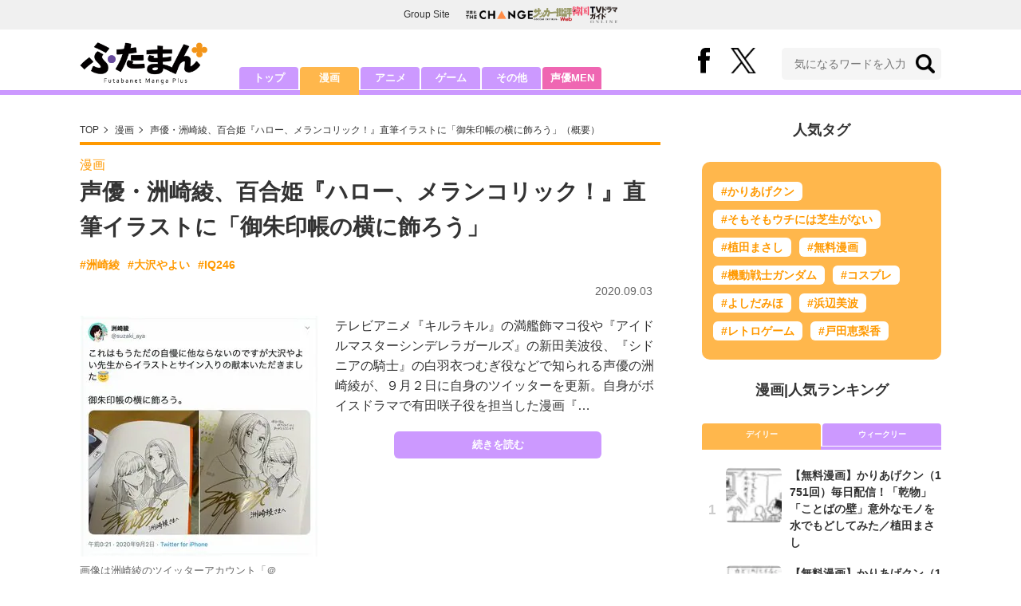

--- FILE ---
content_type: text/html; charset=utf-8
request_url: https://futaman.futabanet.jp/articles/-/82124
body_size: 11047
content:
<!DOCTYPE html>
<html lang="ja">
<head>
<meta charset="utf-8">
<meta http-equiv="X-UA-Compatible" content="IE=edge">
<title>声優・洲崎綾、百合姫『ハロー、メランコリック！』直筆イラストに「御朱印帳の横に飾ろう」 | 概要 | 漫画 | 最新ニュース | ふたまん＋</title>
<meta name="description" content="テレビアニメ『キルラキル』の満艦飾マコ役や『アイドルマスターシンデレラガールズ』の新田美波役、『シドニアの騎士』の白羽衣つむぎ役などで知られる声優の洲崎綾が、９月２日に自身のツイッターを更新。自身がボイスドラマで有田咲子役を担当した漫画『…">
<meta name="keywords" content="洲崎綾,大沢やよい,IQ246">
<meta property="fb:app_id" content="585026022238385">
<meta property="fb:pages" content="100114431418373">
<meta property="og:locale" content="ja_JP">
<meta property="og:site_name" content="ふたまん＋">
<meta property="og:url" content="https://futaman.futabanet.jp/articles/-/82124">
<meta property="og:type" content="article">
<meta property="og:title" content="声優・洲崎綾、百合姫『ハロー、メランコリック！』直筆イラストに「御朱印帳の横に飾ろう」 | 概要 | 漫画 | 最新ニュース | ふたまん＋">
<meta property="og:image" content="https://futaman.ismcdn.jp/mwimgs/f/2/1200wm/img_f2cb104d9a58b21abeb42e4433d2e2ee827990.jpg">
<meta property="og:description" content="テレビアニメ『キルラキル』の満艦飾マコ役や『アイドルマスターシンデレラガールズ』の新田美波役、『シドニアの騎士』の白羽衣つむぎ役などで知られる声優の洲崎綾が、９月２日に自身のツイッターを更新。自身がボイスドラマで有田咲子役を担当した漫画『…">
<meta property="article:publisher" content="https://www.facebook.com/futamanplus">
<meta name="twitter:card" content="summary_large_image">
<meta name="twitter:site" content="@futamanplus">
<meta name="twitter:domain" content="futaman.futabanet.jp">
<meta name="twitter:image" content="https://futaman.ismcdn.jp/mwimgs/f/2/1200wm/img_f2cb104d9a58b21abeb42e4433d2e2ee827990.jpg">
<meta name="robots" content="max-image-preview:large">
<meta name="theme-color" content="#cc99ff">

<meta name="cXenseParse:articleid" content="82124">
<meta name="cXenseParse:author" content="ふたまん＋編集部">
<meta name="cXenseParse:url" content="https://futaman.futabanet.jp/articles/-/82124">
<meta name="cXenseParse:ftb-author" content="ふたまん＋編集部">
<meta name="cXenseParse:ftb-article-type" content="ティザー">
<meta name="cXenseParse:ftb-tag" content="洲崎綾,大沢やよい,IQ246" data-separator=",">
<meta name="cXenseParse:ftb-series" content="最新ニュース">
<meta property="article:published_time" content="2020-09-03T19:10:00+09:00">
<meta property="article:modified_time" content="2020-09-03T18:48:14+09:00">
<meta name="cXenseParse:ftb-main-genre" content="漫画">
<meta name="cXenseParse:pageclass" content="article">

<link rel="preconnect" href="https://futaman.ismcdn.jp" crossorigin>
<link rel="preconnect" href="https://code.jquery.com" crossorigin>
<link rel="preconnect" href="https://www.google-analytics.com" crossorigin>
<link rel="preconnect" href="https://www.googletagmanager.com" crossorigin>
<link rel="preload" as="image" href="https://futaman.ismcdn.jp/common/images/futaman/header_logo.png?rd=202601271630">
<link rel="preload" as="image" href="https://futaman.ismcdn.jp/mwimgs/f/2/300wm/img_f2cb104d9a58b21abeb42e4433d2e2ee827990.jpg" imagesrcset="https://futaman.ismcdn.jp/mwimgs/f/2/300wm/img_f2cb104d9a58b21abeb42e4433d2e2ee827990.jpg 1x, https://futaman.ismcdn.jp/mwimgs/f/2/600wm/img_f2cb104d9a58b21abeb42e4433d2e2ee827990.jpg 2x">

<link rel="alternate" type="application/rss+xml" title="RSS | ふたまん＋" href="https://futaman.futabanet.jp/list/feed/rss4futaman">
<link rel="shortcut icon" type="image/vnd.microsoft.icon" href="https://futaman.futabanet.jp/common/images/futaman/favicon.ico">
<link rel="apple-touch-icon-precomposed" href="https://futaman.ismcdn.jp/common/images/futaman/apple-touch-icon.png">
<link rel="stylesheet" href="https://futaman.ismcdn.jp/resources/futaman/css/pc/shared.css?rd=202601271630">
<link rel="stylesheet" href="https://futaman.ismcdn.jp/resources/futaman/css/pc/leafs.css?rd=202601271630">
<link rel="manifest" href="/manifest.json">
<link rel="canonical" href="https://futaman.futabanet.jp/articles/-/82124">

<script type="application/javascript" src="//anymind360.com/js/17902/ats.js"></script>
<script src="https://code.jquery.com/jquery-3.4.1.min.js" integrity="sha256-CSXorXvZcTkaix6Yvo6HppcZGetbYMGWSFlBw8HfCJo=" crossorigin="anonymous"></script>
<script src="https://futaman.ismcdn.jp/resources/futaman/js/lib/ofi.min.js" defer></script>
<script src="https://futaman.ismcdn.jp/resources/futaman/js/lib/lozad.min.js" defer></script>
<script>
dataLayer = [{
  distributor: "MediaWeaver",
  lastPage: "no",
  articleID: "82124",
  pubDate: "2020/09/03",
  media: "ふたまん＋",
  mainGenre: "漫画",
  genre: "",
  series: "最新ニュース",
  articleType: "ティザー"
}];
</script>
<!-- Google Tag Manager -->
<script>(function(w,d,s,l,i){w[l]=w[l]||[];w[l].push({'gtm.start':
new Date().getTime(),event:'gtm.js'});var f=d.getElementsByTagName(s)[0],
j=d.createElement(s),dl=l!='dataLayer'?'&l='+l:'';j.async=true;j.src=
'https://www.googletagmanager.com/gtm.js?id='+i+dl;f.parentNode.insertBefore(j,f);
})(window,document,'script','dataLayer','GTM-58ML4CX');</script>
<!-- End Google Tag Manager -->

<script async src="https://securepubads.g.doubleclick.net/tag/js/gpt.js"></script>
<script>
var googletag = googletag || {};
googletag.cmd = googletag.cmd || [];
googletag.cmd.push(function() {
  googletag.pubads().setTargeting('category','manga');
  googletag.pubads().setTargeting('articleId','82124');
  googletag.pubads().setTargeting('display','article');
  googletag.pubads().disableInitialLoad();
  googletag.pubads().enableSingleRequest();
  googletag.pubads().collapseEmptyDivs();
  googletag.enableServices();
});
</script>
<script data-sdk="l/1.1.10" data-cfasync="false" nowprocket src="https://html-load.com/loader.min.js" charset="UTF-8"></script>
<script nowprocket>(function(){function t(o,e){const r=n();return(t=function(t,n){return r[t-=309]})(o,e)}function n(){const t=["style","792872oOmMCL","documentElement","title","querySelectorAll","localStorage","name","VGhlcmUgd2FzIGEgcHJvYmxlbSBsb2FkaW5nIHRoZSBwYWdlLiBQbGVhc2UgY2xpY2sgT0sgdG8gbGVhcm4gbW9yZS4=","282786fMMJDo","loader-check","Cannot find currentScript","reload","textContent","charCodeAt","as_","&url=","script","map","loader_light","recovery","text","315540RTyVlu","last_bfa_at","split","href","length","&domain=","Script not found",'/loader.min.js"]',"from","none","width","width: 100vw; height: 100vh; z-index: 2147483647; position: fixed; left: 0; top: 0;","https://report.error-report.com/modal?eventId=&error=Vml0YWwgQVBJIGJsb2NrZWQ%3D&domain=","connection","https://error-report.com/report","querySelector","https://report.error-report.com/modal?eventId=","rtt","POST","87706KyRVLS","contains","src","height","close-error-report","error","Failed to load script: ",'script[src*="//',"3nLwbiH","/loader.min.js","append","hostname","outerHTML","&error=","onLine","setItem","addEventListener","btoa","setAttribute","toString","appendChild","display","searchParams","location","check","https://","type","currentScript","concat","148728JJjXGq","iframe","21QNapZW","data","createElement","link,style","Fallback Failed","_fa_","forEach","as_index","105042KWystp","getComputedStyle","host","value","removeEventListener","now","url","write","attributes","getBoundingClientRect","message","975180lrCXsz","as_modal_loaded","remove","https://report.error-report.com/modal?eventId=&error="];return(n=function(){return t})()}(function(){const o=t,e=n();for(;;)try{if(102011===parseInt(o(360))/1+parseInt(o(321))/2+parseInt(o(329))/3*(-parseInt(o(376))/4)+parseInt(o(371))/5+parseInt(o(383))/6+-parseInt(o(352))/7*(parseInt(o(350))/8)+-parseInt(o(396))/9)break;e.push(e.shift())}catch(t){e.push(e.shift())}})(),(()=>{"use strict";const n=t,o=n=>{const o=t;let e=0;for(let t=0,r=n[o(400)];t<r;t++)e=(e<<5)-e+n[o(388)](t),e|=0;return e},e=class{static[n(345)](){const t=n;var e,r;let c=arguments[t(400)]>0&&void 0!==arguments[0]?arguments[0]:t(394),a=!(arguments[t(400)]>1&&void 0!==arguments[1])||arguments[1];const i=Date[t(365)](),s=i-i%864e5,l=s-864e5,d=s+864e5,u=t(389)+o(c+"_"+s),w=t(389)+o(c+"_"+l),h=t(389)+o(c+"_"+d);return u!==w&&u!==h&&w!==h&&!(null!==(e=null!==(r=window[u])&&void 0!==r?r:window[w])&&void 0!==e?e:window[h])&&(a&&(window[u]=!0,window[w]=!0,window[h]=!0),!0)}};function r(o,e){const r=n;try{window[r(380)][r(336)](window[r(344)][r(362)]+r(357)+btoa(r(397)),Date[r(365)]()[r(340)]())}catch(t){}try{!async function(n,o){const e=r;try{if(await async function(){const n=t;try{if(await async function(){const n=t;if(!navigator[n(335)])return!0;try{await fetch(location[n(399)])}catch(t){return!0}return!1}())return!0;try{if(navigator[n(315)][n(319)]>1e3)return!0}catch(t){}return!1}catch(t){return!1}}())return;const r=await async function(n){const o=t;try{const t=new URL(o(316));t[o(343)][o(331)](o(347),o(393)),t[o(343)][o(331)](o(378),""),t[o(343)][o(331)](o(370),n),t[o(343)][o(331)](o(366),location[o(399)]);const e=await fetch(t[o(399)],{method:o(320)});return await e[o(395)]()}catch(t){return o(326)}}(n);document[e(379)](e(355))[e(358)]((t=>{const n=e;t[n(373)](),t[n(387)]=""}));let a=!1;window[e(337)](e(370),(t=>{const n=e;n(372)===t[n(353)]&&(a=!0)}));const i=document[e(354)](e(351));i[e(323)]=e(318)[e(349)](r,e(334))[e(349)](btoa(n),e(401))[e(349)](o,e(390))[e(349)](btoa(location[e(399)])),i[e(339)](e(375),e(313)),document[e(377)][e(341)](i);const s=t=>{const n=e;n(325)===t[n(353)]&&(i[n(373)](),window[n(364)](n(370),s))};window[e(337)](e(370),s);const l=()=>{const t=e,n=i[t(369)]();return t(311)!==window[t(361)](i)[t(342)]&&0!==n[t(312)]&&0!==n[t(324)]};let d=!1;const u=setInterval((()=>{if(!document[e(322)](i))return clearInterval(u);l()||d||(clearInterval(u),d=!0,c(n,o))}),1e3);setTimeout((()=>{a||d||(d=!0,c(n,o))}),3e3)}catch(t){c(n,o)}}(o,e)}catch(t){c(o,e)}}function c(t,o){const e=n;try{const n=atob(e(382));confirm(n)?location[e(399)]=e(374)[e(349)](btoa(t),e(401))[e(349)](o,e(390))[e(349)](btoa(location[e(399)])):location[e(386)]()}catch(t){location[e(399)]=e(314)[e(349)](o)}}(()=>{const t=n,o=n=>t(327)[t(349)](n);let c="";try{var a,i;null===(a=document[t(348)])||void 0===a||a[t(373)]();const n=null!==(i=function(){const n=t,o=n(359)+window[n(338)](window[n(344)][n(332)]);return window[o]}())&&void 0!==i?i:0;if(!e[t(345)](t(384),!1))return;const s="html-load.com,fb.html-load.com,content-loader.com,fb.content-loader.com"[t(398)](",");c=s[0];const l=document[t(317)](t(328)[t(349)](s[n],t(309)));if(!l)throw new Error(t(402));const d=Array[t(310)](l[t(368)])[t(392)]((n=>({name:n[t(381)],value:n[t(363)]})));if(n+1<s[t(400)])return function(n,o){const e=t,r=e(359)+window[e(338)](window[e(344)][e(332)]);window[r]=o}(0,n+1),void function(n,o){const e=t;var r;const c=document[e(354)](e(391));o[e(358)]((t=>{const n=e;let{name:o,value:r}=t;return c[n(339)](o,r)})),c[e(339)](e(323),e(346)[e(349)](n,e(330))),document[e(367)](c[e(333)]);const a=null===(r=document[e(348)])||void 0===r?void 0:r[e(333)];if(!a)throw new Error(e(385));document[e(367)](a)}(s[n+1],d);r(o(t(356)),c)}catch(n){try{n=n[t(340)]()}catch(t){}r(o(n),c)}})()})();})();</script>

<script src="//kitchen.juicer.cc/?color=pewMVZEHU/w=" async></script>
</head>
<body>
<!-- Google Tag Manager (noscript) -->
<noscript><iframe src="https://www.googletagmanager.com/ns.html?id=GTM-58ML4CX"
height="0" width="0" style="display:none;visibility:hidden"></iframe></noscript>
<!-- End Google Tag Manager (noscript) --><script type="application/ld+json">
[{
 "@context":"http://schema.org",
 "@type":"WebSite",
 "name":"ふたまん＋",
 "url" : "https://futaman.futabanet.jp",
 "sameAs" : ["https://www.facebook.com/futamanplus/", "https://twitter.com/futamanplus"],
 "potentialAction": {
 "@type": "SearchAction",
 "target": "https://futaman.futabanet.jp/list/search?fulltext={fulltext}",
 "query-input":"required name=fulltext"}
},{
  "@context": "http://schema.org",
  "@type": "SiteNavigationElement",
  "url": ["/","/list/manga","/list/anime","/list/game","/list/other"]
},{
  "@context": "http://schema.org",
  "@type": "Organization",
  "url": "https://futaman.futabanet.jp",
  "logo": "https://futaman.futabanet.jp/common/images/icons/icon-1600x900.jpg"
},{
 "@context":"http://schema.org",
 "@type":"BreadcrumbList",
 "itemListElement":[
  {"@type":"ListItem","position":1,"item":{"@id":"https://futaman.futabanet.jp/","name":"ふたまん＋ トップ"}},
  {"@type":"ListItem","position":2,"item":{"@id":"https://futaman.futabanet.jp/list/manga/latest","name":"漫画"}},
  {"@type":"ListItem","position":3,"item":{"@id":"https://futaman.futabanet.jp/articles/-/82124","name":"声優・洲崎綾、百合姫『ハロー、メランコリック！』直筆イラストに「御朱印帳の横に飾ろう」"}}
 ]
},{
 "@context":"http://schema.org",
 "@type":"NewsArticle",
 "mainEntityOfPage":{"@type":"WebPage","@id":"https://futaman.futabanet.jp/articles/-/82124"},
 "headline":"声優・洲崎綾、百合姫『ハロー、メランコリック！』直筆イラストに「御朱印帳の横に飾ろう」",
 "image":{"@type":"ImageObject","url":"https://futaman.ismcdn.jp/mwimgs/f/2/1200wm/img_f2cb104d9a58b21abeb42e4433d2e2ee827990.jpg","width":"1200","height":"1211"},
 "datePublished":"2020-09-03T19:10:00+09:00",
 "dateModified":"2020-09-03T19:10:00+09:00",
 "author":{"@type":"Person","name":"ふたまん＋","url":"https://futaman.futabanet.jp/list/author/ふたまん＋"},
 "description":"テレビアニメ『キルラキル』の満艦飾マコ役や『アイドルマスターシンデレラガールズ』の新田美波役、『シドニアの騎士』の白羽衣つむぎ役などで知られる声優の洲崎綾が、９月２日に自身のツイッターを更新。自身が…",
 "publisher":{"@type":"Organization","name":"ふたまん＋","logo":{"@type":"ImageObject","url":"https://futaman.futabanet.jp/common/images/icons/amp_futaman.jpg","width":"600","height":"60"}}
}]
</script>

<div class="l-wrapper">
<header class="l-header">
  <div class="g-header-groupes">
    <div class="g-header-groupes__headline">Group Site</div>
    <div class="g-header-groupes__list">
      <div class="g-header-groupes__item">
        <a href="https://futabasha-change.com/" class="g-header-groupes__link" target="_blank" rel="noopener" aria-label="双葉社 THE CHANGEを開く">
          <img src="https://futaman.ismcdn.jp/common/images/futaman/futaba-logo-change.svg" width="84" height="11" class="" alt="" loading="eager" >
        </a>
      </div>
      <div class="g-header-groupes__item">
        <a href="https://soccerhihyo.futabanet.jp/" class="g-header-groupes__link" target="_blank" rel="noopener" aria-label="サッカー批評Webを開く">
          <img src="https://futaman.ismcdn.jp/common/images/futaman/futaba-logo_soccer.svg" width="49" height="18" class="" alt="" loading="eager" >
        </a>
      </div>
      <div class="g-header-groupes__item">
        <a href="https://futabanet.jp/kankoku-tvguide" class="g-header-groupes__link" target="_blank" rel="noopener" aria-label="韓国TVドラマガイド ONLINEを開く">
          <img src="https://futaman.ismcdn.jp/common/images/futaman/futaba-logo_kankoku.svg" width="57" height="17" class="" alt="" loading="eager" >
        </a>
      </div>
    </div>
  </div>
  <div class="header">
    <div class="header__inner">
      <div class="header__inner-l">
          <div class="header__logo"><a href="/"><img src="https://futaman.ismcdn.jp/common/images/futaman/header_logo.png" width="160" height="54" class="" alt="ふたまん＋" loading="eager" ></a></div>
      </div>
      <div class="header__inner-r">
        <div class="header__sns">
          <div class="header__snsItem fb"><a href="https://www.facebook.com/futamanplus" target="_blank" class="--blank" rel="noopener"><img src="https://futaman.ismcdn.jp/common/images/futaman/icon_fb.svg" width="15" height="32" class="" alt="facebook" loading="eager" ></a></div>
          <div class="header__snsItem twitter"><a href="https://twitter.com/futamanplus" target="_blank" class="--blank" rel="noopener"><img src="https://futaman.ismcdn.jp/common/images/futaman/icon_x-b.svg" width="32" height="33" class="" alt="x" loading="eager" ></a></div>
        </div>
        <div class="header__search">
          <form class="header__search-form" action="/list/search" method="get">
            <input type="search" name="fulltext" required placeholder="気になるワードを入力">
            <button type="submit"></button>
          </form>
        </div>
      </div>
    <!-- /header__inner --></div>
    <nav class="header-nav">
      <ul class="header-nav__list">
        <li class="header-nav__item"><a href="/">トップ</a></li>
        <li class="header-nav__item is-current"><a href="/list/manga">漫画</a></li>
        <li class="header-nav__item"><a href="/list/anime">アニメ</a></li>
        <li class="header-nav__item"><a href="/list/game">ゲーム</a></li>
        <li class="header-nav__item"><a href="/list/other">その他</a></li>
        <li class="header-nav__item --seiyumen"><a href="/list/seiyumen">声優MEN</a></li>
      </ul>
    </nav>
  <!-- /header --></div>
  <div class="header__bottom-line"></div>
</header>
<div class="l-contents">
<div class="l-contents-inner">
<main class="l-main">
<div class="m-breadcrumb">
  <ul class="m-breadcrumb__list">
    <li class="m-breadcrumb__item"><a href="/">TOP</a></li>
    <li class="m-breadcrumb__item"><a href="/list/manga/latest">漫画</a></li>
      <li class="m-breadcrumb__item"><a href="/articles/-/82124">声優・洲崎綾、百合姫『ハロー、メランコリック！』直筆イラストに「御朱印帳の横に飾ろう」（概要）</a></li>
  </ul>
</div>
<article class="article">
<header class="article-header">
    <div class="article-header-tag"><a href="/list/manga/latest" class="u-orange">漫画</a></div>
  <h1 class="article-header__ttl">声優・洲崎綾、百合姫『ハロー、メランコリック！』直筆イラストに「御朱印帳の横に飾ろう」</h1>
<ul class="m-article-tag-list">
    <li class="m-article-tag-list__item"><a href="/list/tag/%E6%B4%B2%E5%B4%8E%E7%B6%BE">#洲崎綾</a></li>
    <li class="m-article-tag-list__item"><a href="/list/tag/%E5%A4%A7%E6%B2%A2%E3%82%84%E3%82%88%E3%81%84">#大沢やよい</a></li>
    <li class="m-article-tag-list__item"><a href="/list/tag/IQ246">#IQ246</a></li>
</ul>
    <div class="article-header-info">
      <div class="article-header-info--left">
      </div>
      <div class="article-header-info--right">
        
        <div class="article-header-info__date u-gray">2020.09.03</div>
      </div>
    <!-- /article-header-info --></div>
</header>
<div class="article-teaser">
<div class="article-teaser__img">
  <figure>
    <a href="/articles/-/82124?page=1">
      <img src="https://futaman.ismcdn.jp/mwimgs/f/2/300wm/img_f2cb104d9a58b21abeb42e4433d2e2ee827990.jpg" srcset="https://futaman.ismcdn.jp/mwimgs/f/2/300wm/img_f2cb104d9a58b21abeb42e4433d2e2ee827990.jpg 1x,https://futaman.ismcdn.jp/mwimgs/f/2/600wm/img_f2cb104d9a58b21abeb42e4433d2e2ee827990.jpg 2x" width="300" height="302" class="" alt="声優・洲崎綾、百合姫『ハロー、メランコリック！』直筆イラストに「御朱印帳の横に飾ろう」の画像" loading="eager"  fetchpriority="high">
    </a>
      <figcaption>画像は洲崎綾のツイッターアカウント「＠suzaki_aya」より</figcaption>
  </figure>
</div>
<div class="article-teaser__body">
  <p class="article-teaser__summary">テレビアニメ『キルラキル』の満艦飾マコ役や『アイドルマスターシンデレラガールズ』の新田美波役、『シドニアの騎士』の白羽衣つむぎ役などで知られる声優の洲崎綾が、９月２日に自身のツイッターを更新。自身がボイスドラマで有田咲子役を担当した漫画『…</p>
  <div class="article-teaser__more-btn">
    <a href="/articles/-/82124?page=1" class="c-btn purple u-bd-r6 size-m">続きを読む</a>
  </div>
</div>
</div>

<div class="article-sns">
  <ul class="article-sns__list">
    <li class="article-sns__item twitter"><a rel="nofollow" href="https://twitter.com/intent/tweet?text=声優・洲崎綾、百合姫『ハロー、メランコリック！』直筆イラストに「御朱印帳の横に飾ろう」&url=https://futaman.futabanet.jp/articles/-/82124&hashtags=%E3%81%B5%E3%81%9F%E3%81%BE%E3%82%93%E3%83%97%E3%83%A9%E3%82%B9" target="_blank"><i><img src="https://futaman.ismcdn.jp/common/images/futaman/icon_x-w.svg" width="14" height="14" class="" alt="" loading="lazy" ></i>ポスト</a></li>
    <li class="article-sns__item facebook"><a href="https://www.facebook.com/sharer/sharer.php?u=https://futaman.futabanet.jp/articles/-/82124" target="_blank"><i><img src="https://futaman.ismcdn.jp/common/images/futaman/icon_facebook.svg" width="14" height="14" class="" alt="" loading="lazy" ></i>シェア</a></li>
    <li class="article-sns__item line"><a href="https://social-plugins.line.me/lineit/share?url=https%3A%2F%2Ffutaman.futabanet.jp%2Farticles%2F-%2F82124"><i><img src="https://futaman.ismcdn.jp/common/images/futaman/icon_line.svg" width="15" height="14" class="" alt="line" loading="lazy" ></i>LINEで送る</a></li>
  </ul>
</div>
<div id="article-content"></div>
</article>

</main>
<aside class="l-sub">
<div class="popular-tag u-mb-24">
  <div class="m-headline u-ta-center">人気タグ</div>
  <div class="popular-tag__inner">
    <ul class="popular-tag__list">
      <li class="popular-tag__item"><a href="/list/tag/%E3%81%8B%E3%82%8A%E3%81%82%E3%81%92%E3%82%AF%E3%83%B3" title="かりあげクンの記事一覧">#かりあげクン</a></li>
      <li class="popular-tag__item"><a href="/list/tag/%E3%81%9D%E3%82%82%E3%81%9D%E3%82%82%E3%82%A6%E3%83%81%E3%81%AB%E3%81%AF%E8%8A%9D%E7%94%9F%E3%81%8C%E3%81%AA%E3%81%84" title="そもそもウチには芝生がないの記事一覧">#そもそもウチには芝生がない</a></li>
      <li class="popular-tag__item"><a href="/list/tag/%E6%A4%8D%E7%94%B0%E3%81%BE%E3%81%95%E3%81%97" title="植田まさしの記事一覧">#植田まさし</a></li>
      <li class="popular-tag__item"><a href="/list/tag/%E7%84%A1%E6%96%99%E6%BC%AB%E7%94%BB" title="無料漫画の記事一覧">#無料漫画</a></li>
      <li class="popular-tag__item"><a href="/list/tag/%E6%A9%9F%E5%8B%95%E6%88%A6%E5%A3%AB%E3%82%AC%E3%83%B3%E3%83%80%E3%83%A0" title="機動戦士ガンダムの記事一覧">#機動戦士ガンダム</a></li>
      <li class="popular-tag__item"><a href="/list/tag/%E3%82%B3%E3%82%B9%E3%83%97%E3%83%AC" title="コスプレの記事一覧">#コスプレ</a></li>
      <li class="popular-tag__item"><a href="/list/tag/%E3%82%88%E3%81%97%E3%81%A0%E3%81%BF%E3%81%BB" title="よしだみほの記事一覧">#よしだみほ</a></li>
      <li class="popular-tag__item"><a href="/list/tag/%E6%B5%9C%E8%BE%BA%E7%BE%8E%E6%B3%A2" title="浜辺美波の記事一覧">#浜辺美波</a></li>
      <li class="popular-tag__item"><a href="/list/tag/%E3%83%AC%E3%83%88%E3%83%AD%E3%82%B2%E3%83%BC%E3%83%A0" title="レトロゲームの記事一覧">#レトロゲーム</a></li>
      <li class="popular-tag__item"><a href="/list/tag/%E6%88%B8%E7%94%B0%E6%81%B5%E6%A2%A8%E9%A6%99" title="戸田恵梨香の記事一覧">#戸田恵梨香</a></li>
    </ul>
  </div>
<!-- /popular-tag --></div>
<div class="m-headline u-ta-center">漫画<span class="c-pertition">|</span>人気ランキング</div>
<div class="sub-ranking u-mb-24">
  <input type="radio" name="sub-ranking" id="sub-ranking1" checked>
  <input type="radio" name="sub-ranking" id="sub-ranking2">
  <div class="ranking-btn">
    <div class="ranking-btn__item"><label for="sub-ranking1">デイリー</label></div>
    <div class="ranking-btn__item"><label for="sub-ranking2">ウィークリー</label></div>
  </div>
  <hr>
  <div class="ranking-unit">
    <div class="ranking-unit__list u-mb-24 daily">
      <a href="/articles/-/130365" class="ranking-unit__item">
        <div class="ranking-unit__img u-img-70 u-bd-r6"><img src="https://futaman.ismcdn.jp/mwimgs/b/f/70wm/img_bf660208d6e57567c9aef75570655f1f149037.png" srcset="https://futaman.ismcdn.jp/mwimgs/b/f/70wm/img_bf660208d6e57567c9aef75570655f1f149037.png 1x,https://futaman.ismcdn.jp/mwimgs/b/f/140wm/img_bf660208d6e57567c9aef75570655f1f149037.png 2x" width="70" height="49" class="u-bd-r6" alt="【無料漫画】かりあげクン（1751回）毎日配信！「乾物」「ことばの壁」意外なモノを水でもどしてみた／植田まさし" loading="lazy" ></div>
        <div class="ranking-unit__body">
          <div class="ranking-unit__ttl">【無料漫画】かりあげクン（1751回）毎日配信！「乾物」「ことばの壁」意外なモノを水でもどしてみた／植田まさし</div>
          <div class="ranking-unit__meta">
          
          </div>
        </div>
      </a>
      <a href="/articles/-/130364" class="ranking-unit__item">
        <div class="ranking-unit__img u-img-70 u-bd-r6"><img src="https://futaman.ismcdn.jp/mwimgs/d/5/70wm/img_d5c89eeab77ab817b80089016359e9f2127304.png" srcset="https://futaman.ismcdn.jp/mwimgs/d/5/70wm/img_d5c89eeab77ab817b80089016359e9f2127304.png 1x,https://futaman.ismcdn.jp/mwimgs/d/5/140wm/img_d5c89eeab77ab817b80089016359e9f2127304.png 2x" width="70" height="49" class="u-bd-r6" alt="【無料漫画】かりあげクン（1750回）毎日配信！「障子」「射的」どこからともなく聞こえる恨み言…／植田まさし" loading="lazy" ></div>
        <div class="ranking-unit__body">
          <div class="ranking-unit__ttl">【無料漫画】かりあげクン（1750回）毎日配信！「障子」「射的」どこからともなく聞こえる恨み言…／植田まさし</div>
          <div class="ranking-unit__meta">
          
          </div>
        </div>
      </a>
      <a href="/articles/-/130387" class="ranking-unit__item">
        <div class="ranking-unit__img u-img-70 u-bd-r6"><img src="https://futaman.ismcdn.jp/mwimgs/f/f/70wm/img_ff6c8a7d41035a3cde9344d66bb610f91757491.png" srcset="https://futaman.ismcdn.jp/mwimgs/f/f/70wm/img_ff6c8a7d41035a3cde9344d66bb610f91757491.png 1x,https://futaman.ismcdn.jp/mwimgs/f/f/140wm/img_ff6c8a7d41035a3cde9344d66bb610f91757491.png 2x" width="70" height="69" class="u-bd-r6" alt="獅子座のアイオリア「ライトニングプラズマ」に乙女座のシャカ「天舞宝輪」、蠍座のミロ「スカーレットニードル」も…『聖闘士星矢』あまりに強すぎた「黄金聖闘士によるチート級の必殺技」" loading="lazy" ></div>
        <div class="ranking-unit__body">
          <div class="ranking-unit__ttl">獅子座のアイオリア「ライトニングプラズマ」に乙女座のシャカ「天舞宝輪」、蠍座のミロ「スカーレットニードル」も…『聖闘士星矢』あまりに強すぎた「黄金聖闘士によるチート級の必殺技」</div>
          <div class="ranking-unit__meta">
          
          </div>
        </div>
      </a>
      <a href="/articles/-/130388" class="ranking-unit__item">
        <div class="ranking-unit__img u-img-70 u-bd-r6"><img src="https://futaman.ismcdn.jp/mwimgs/4/8/70wm/img_483d21c1bc4209c12a1d6f0ebea7c0cb104920.jpg" srcset="https://futaman.ismcdn.jp/mwimgs/4/8/70wm/img_483d21c1bc4209c12a1d6f0ebea7c0cb104920.jpg 1x,https://futaman.ismcdn.jp/mwimgs/4/8/140wm/img_483d21c1bc4209c12a1d6f0ebea7c0cb104920.jpg 2x" width="70" height="86" class="u-bd-r6" alt="なぜ炭治郎を仕留めなかった？ 禰豆子を放置したのはなぜ？ 『鬼滅の刃』実はいくつもあった「無惨の痛恨の失敗」" loading="lazy" ></div>
        <div class="ranking-unit__body">
          <div class="ranking-unit__ttl">なぜ炭治郎を仕留めなかった？ 禰豆子を放置したのはなぜ？ 『鬼滅の刃』実はいくつもあった「無惨の痛恨の失敗」</div>
          <div class="ranking-unit__meta">
          
          </div>
        </div>
      </a>
      <a href="/articles/-/130293" class="ranking-unit__item">
        <div class="ranking-unit__img u-img-70 u-bd-r6"><img src="https://futaman.ismcdn.jp/mwimgs/0/a/70wm/img_0a50b6084e52a4a7bbaaff20e115888d50875.jpg" srcset="https://futaman.ismcdn.jp/mwimgs/0/a/70wm/img_0a50b6084e52a4a7bbaaff20e115888d50875.jpg 1x,https://futaman.ismcdn.jp/mwimgs/0/a/140wm/img_0a50b6084e52a4a7bbaaff20e115888d50875.jpg 2x" width="70" height="125" class="u-bd-r6" alt="ひょっとこ面を着けるのはなぜ？ 女性が登場しない理由は？『鬼滅の刃』鉄壁のシステムを誇る「刀鍛冶の里」の知られざる秘密" loading="lazy" ></div>
        <div class="ranking-unit__body">
          <div class="ranking-unit__ttl">ひょっとこ面を着けるのはなぜ？ 女性が登場しない理由は？『鬼滅の刃』鉄壁のシステムを誇る「刀鍛冶の里」の知られざる秘密</div>
          <div class="ranking-unit__meta">
          
          </div>
        </div>
      </a>
      <a href="/articles/-/130360" class="ranking-unit__item">
        <div class="ranking-unit__img u-img-70 u-bd-r6"><img src="https://futaman.ismcdn.jp/mwimgs/2/d/70wm/img_2d5f7c8c51f29541f307ca76d04ef033195364.png" srcset="https://futaman.ismcdn.jp/mwimgs/2/d/70wm/img_2d5f7c8c51f29541f307ca76d04ef033195364.png 1x,https://futaman.ismcdn.jp/mwimgs/2/d/140wm/img_2d5f7c8c51f29541f307ca76d04ef033195364.png 2x" width="70" height="49" class="u-bd-r6" alt="【無料漫画】かりあげクン（1746回）毎日配信！「酔っ払い」「ドア」悪びれない課長を懲らしめる方法／植田まさし" loading="lazy" ></div>
        <div class="ranking-unit__body">
          <div class="ranking-unit__ttl">【無料漫画】かりあげクン（1746回）毎日配信！「酔っ払い」「ドア」悪びれない課長を懲らしめる方法／植田まさし</div>
          <div class="ranking-unit__meta">
          
          </div>
        </div>
      </a>
      <a href="/articles/-/130362" class="ranking-unit__item">
        <div class="ranking-unit__img u-img-70 u-bd-r6"><img src="https://futaman.ismcdn.jp/mwimgs/b/6/70wm/img_b631b0b2ffcbade893fbcc96dcf1af6d157895.png" srcset="https://futaman.ismcdn.jp/mwimgs/b/6/70wm/img_b631b0b2ffcbade893fbcc96dcf1af6d157895.png 1x,https://futaman.ismcdn.jp/mwimgs/b/6/140wm/img_b631b0b2ffcbade893fbcc96dcf1af6d157895.png 2x" width="70" height="49" class="u-bd-r6" alt="【無料漫画】かりあげクン（1748回）毎日配信！「タクシー」「大入り」追跡劇を繰り広げたワケは…／植田まさし" loading="lazy" ></div>
        <div class="ranking-unit__body">
          <div class="ranking-unit__ttl">【無料漫画】かりあげクン（1748回）毎日配信！「タクシー」「大入り」追跡劇を繰り広げたワケは…／植田まさし</div>
          <div class="ranking-unit__meta">
          
          </div>
        </div>
      </a>
      <a href="/articles/-/130363" class="ranking-unit__item">
        <div class="ranking-unit__img u-img-70 u-bd-r6"><img src="https://futaman.ismcdn.jp/mwimgs/b/6/70wm/img_b631b0b2ffcbade893fbcc96dcf1af6d157895.png" srcset="https://futaman.ismcdn.jp/mwimgs/b/6/70wm/img_b631b0b2ffcbade893fbcc96dcf1af6d157895.png 1x,https://futaman.ismcdn.jp/mwimgs/b/6/140wm/img_b631b0b2ffcbade893fbcc96dcf1af6d157895.png 2x" width="70" height="49" class="u-bd-r6" alt="【無料漫画】かりあげクン（1749回）毎日配信！「バーベル」「床柱」いつもよりガッツがある理由／植田まさし" loading="lazy" ></div>
        <div class="ranking-unit__body">
          <div class="ranking-unit__ttl">【無料漫画】かりあげクン（1749回）毎日配信！「バーベル」「床柱」いつもよりガッツがある理由／植田まさし</div>
          <div class="ranking-unit__meta">
          
          </div>
        </div>
      </a>
      <a href="/articles/-/130389" class="ranking-unit__item">
        <div class="ranking-unit__img u-img-70 u-bd-r6"><img src="https://futaman.ismcdn.jp/mwimgs/b/1/70wm/img_b101babc3745dc35247f9241b324adc0380296.jpg" srcset="https://futaman.ismcdn.jp/mwimgs/b/1/70wm/img_b101babc3745dc35247f9241b324adc0380296.jpg 1x,https://futaman.ismcdn.jp/mwimgs/b/1/140wm/img_b101babc3745dc35247f9241b324adc0380296.jpg 2x" width="70" height="109" class="u-bd-r6" alt="3人目の「HERO」は彼だった…あだち充『H2』強烈ヒール「広田勝利」という逸材" loading="lazy" ></div>
        <div class="ranking-unit__body">
          <div class="ranking-unit__ttl">3人目の「HERO」は彼だった…あだち充『H2』強烈ヒール「広田勝利」という逸材</div>
          <div class="ranking-unit__meta">
          
          </div>
        </div>
      </a>
      <a href="/articles/-/130359" class="ranking-unit__item">
        <div class="ranking-unit__img u-img-70 u-bd-r6"><img src="https://futaman.ismcdn.jp/mwimgs/1/9/70wm/img_1959f11311f2fd9b84e1f5c6d6d61603156877.png" srcset="https://futaman.ismcdn.jp/mwimgs/1/9/70wm/img_1959f11311f2fd9b84e1f5c6d6d61603156877.png 1x,https://futaman.ismcdn.jp/mwimgs/1/9/140wm/img_1959f11311f2fd9b84e1f5c6d6d61603156877.png 2x" width="70" height="48" class="u-bd-r6" alt="【無料漫画】かりあげクン（1745回）毎日配信！「ほおづえ」「ししゅう」勤務態度の悪さを告げ口したら…／植田まさし" loading="lazy" ></div>
        <div class="ranking-unit__body">
          <div class="ranking-unit__ttl">【無料漫画】かりあげクン（1745回）毎日配信！「ほおづえ」「ししゅう」勤務態度の悪さを告げ口したら…／植田まさし</div>
          <div class="ranking-unit__meta">
          
          </div>
        </div>
      </a>
      <div class="ranking__btn"><a href="/list/manga/ranking" class="c-btn purple u-bd-r6 size-l">ランキング一覧</a></div>
    </div>
    <div class="ranking-unit__list u-mb-24 weekly">
      <a href="/articles/-/130359" class="ranking-unit__item">
        <div class="ranking-unit__img u-img-70 u-bd-r6"><img src="https://futaman.ismcdn.jp/mwimgs/1/9/70wm/img_1959f11311f2fd9b84e1f5c6d6d61603156877.png" srcset="https://futaman.ismcdn.jp/mwimgs/1/9/70wm/img_1959f11311f2fd9b84e1f5c6d6d61603156877.png 1x,https://futaman.ismcdn.jp/mwimgs/1/9/140wm/img_1959f11311f2fd9b84e1f5c6d6d61603156877.png 2x" width="70" height="48" class="u-bd-r6" alt="【無料漫画】かりあげクン（1745回）毎日配信！「ほおづえ」「ししゅう」勤務態度の悪さを告げ口したら…／植田まさし" loading="lazy" ></div>
        <div class="ranking-unit__body">
          <div class="ranking-unit__ttl">【無料漫画】かりあげクン（1745回）毎日配信！「ほおづえ」「ししゅう」勤務態度の悪さを告げ口したら…／植田まさし</div>
          <div class="ranking-unit__meta">
          
          </div>
        </div>
      </a>
      <a href="/articles/-/130361" class="ranking-unit__item">
        <div class="ranking-unit__img u-img-70 u-bd-r6"><img src="https://futaman.ismcdn.jp/mwimgs/a/6/70wm/img_a6f5f975b548588b942374acb29f05a1172862.png" srcset="https://futaman.ismcdn.jp/mwimgs/a/6/70wm/img_a6f5f975b548588b942374acb29f05a1172862.png 1x,https://futaman.ismcdn.jp/mwimgs/a/6/140wm/img_a6f5f975b548588b942374acb29f05a1172862.png 2x" width="70" height="48" class="u-bd-r6" alt="【無料漫画】かりあげクン（1747回）毎日配信！「雨やどり」「劇場」親切で傘を差しだしてくれたと思ったら…／植田まさし" loading="lazy" ></div>
        <div class="ranking-unit__body">
          <div class="ranking-unit__ttl">【無料漫画】かりあげクン（1747回）毎日配信！「雨やどり」「劇場」親切で傘を差しだしてくれたと思ったら…／植田まさし</div>
          <div class="ranking-unit__meta">
          
          </div>
        </div>
      </a>
      <a href="/articles/-/130362" class="ranking-unit__item">
        <div class="ranking-unit__img u-img-70 u-bd-r6"><img src="https://futaman.ismcdn.jp/mwimgs/b/6/70wm/img_b631b0b2ffcbade893fbcc96dcf1af6d157895.png" srcset="https://futaman.ismcdn.jp/mwimgs/b/6/70wm/img_b631b0b2ffcbade893fbcc96dcf1af6d157895.png 1x,https://futaman.ismcdn.jp/mwimgs/b/6/140wm/img_b631b0b2ffcbade893fbcc96dcf1af6d157895.png 2x" width="70" height="49" class="u-bd-r6" alt="【無料漫画】かりあげクン（1748回）毎日配信！「タクシー」「大入り」追跡劇を繰り広げたワケは…／植田まさし" loading="lazy" ></div>
        <div class="ranking-unit__body">
          <div class="ranking-unit__ttl">【無料漫画】かりあげクン（1748回）毎日配信！「タクシー」「大入り」追跡劇を繰り広げたワケは…／植田まさし</div>
          <div class="ranking-unit__meta">
          
          </div>
        </div>
      </a>
      <a href="/articles/-/130360" class="ranking-unit__item">
        <div class="ranking-unit__img u-img-70 u-bd-r6"><img src="https://futaman.ismcdn.jp/mwimgs/2/d/70wm/img_2d5f7c8c51f29541f307ca76d04ef033195364.png" srcset="https://futaman.ismcdn.jp/mwimgs/2/d/70wm/img_2d5f7c8c51f29541f307ca76d04ef033195364.png 1x,https://futaman.ismcdn.jp/mwimgs/2/d/140wm/img_2d5f7c8c51f29541f307ca76d04ef033195364.png 2x" width="70" height="49" class="u-bd-r6" alt="【無料漫画】かりあげクン（1746回）毎日配信！「酔っ払い」「ドア」悪びれない課長を懲らしめる方法／植田まさし" loading="lazy" ></div>
        <div class="ranking-unit__body">
          <div class="ranking-unit__ttl">【無料漫画】かりあげクン（1746回）毎日配信！「酔っ払い」「ドア」悪びれない課長を懲らしめる方法／植田まさし</div>
          <div class="ranking-unit__meta">
          
          </div>
        </div>
      </a>
      <a href="/articles/-/130364" class="ranking-unit__item">
        <div class="ranking-unit__img u-img-70 u-bd-r6"><img src="https://futaman.ismcdn.jp/mwimgs/d/5/70wm/img_d5c89eeab77ab817b80089016359e9f2127304.png" srcset="https://futaman.ismcdn.jp/mwimgs/d/5/70wm/img_d5c89eeab77ab817b80089016359e9f2127304.png 1x,https://futaman.ismcdn.jp/mwimgs/d/5/140wm/img_d5c89eeab77ab817b80089016359e9f2127304.png 2x" width="70" height="49" class="u-bd-r6" alt="【無料漫画】かりあげクン（1750回）毎日配信！「障子」「射的」どこからともなく聞こえる恨み言…／植田まさし" loading="lazy" ></div>
        <div class="ranking-unit__body">
          <div class="ranking-unit__ttl">【無料漫画】かりあげクン（1750回）毎日配信！「障子」「射的」どこからともなく聞こえる恨み言…／植田まさし</div>
          <div class="ranking-unit__meta">
          
          </div>
        </div>
      </a>
      <a href="/articles/-/130365" class="ranking-unit__item">
        <div class="ranking-unit__img u-img-70 u-bd-r6"><img src="https://futaman.ismcdn.jp/mwimgs/b/f/70wm/img_bf660208d6e57567c9aef75570655f1f149037.png" srcset="https://futaman.ismcdn.jp/mwimgs/b/f/70wm/img_bf660208d6e57567c9aef75570655f1f149037.png 1x,https://futaman.ismcdn.jp/mwimgs/b/f/140wm/img_bf660208d6e57567c9aef75570655f1f149037.png 2x" width="70" height="49" class="u-bd-r6" alt="【無料漫画】かりあげクン（1751回）毎日配信！「乾物」「ことばの壁」意外なモノを水でもどしてみた／植田まさし" loading="lazy" ></div>
        <div class="ranking-unit__body">
          <div class="ranking-unit__ttl">【無料漫画】かりあげクン（1751回）毎日配信！「乾物」「ことばの壁」意外なモノを水でもどしてみた／植田まさし</div>
          <div class="ranking-unit__meta">
          
          </div>
        </div>
      </a>
      <a href="/articles/-/130363" class="ranking-unit__item">
        <div class="ranking-unit__img u-img-70 u-bd-r6"><img src="https://futaman.ismcdn.jp/mwimgs/b/6/70wm/img_b631b0b2ffcbade893fbcc96dcf1af6d157895.png" srcset="https://futaman.ismcdn.jp/mwimgs/b/6/70wm/img_b631b0b2ffcbade893fbcc96dcf1af6d157895.png 1x,https://futaman.ismcdn.jp/mwimgs/b/6/140wm/img_b631b0b2ffcbade893fbcc96dcf1af6d157895.png 2x" width="70" height="49" class="u-bd-r6" alt="【無料漫画】かりあげクン（1749回）毎日配信！「バーベル」「床柱」いつもよりガッツがある理由／植田まさし" loading="lazy" ></div>
        <div class="ranking-unit__body">
          <div class="ranking-unit__ttl">【無料漫画】かりあげクン（1749回）毎日配信！「バーベル」「床柱」いつもよりガッツがある理由／植田まさし</div>
          <div class="ranking-unit__meta">
          
          </div>
        </div>
      </a>
      <a href="/articles/-/130339" class="ranking-unit__item">
        <div class="ranking-unit__img u-img-70 u-bd-r6"><img src="https://futaman.ismcdn.jp/mwimgs/1/b/70wm/img_1b5206be4141b9d95934bc6f97e24bc1354666.jpg" srcset="https://futaman.ismcdn.jp/mwimgs/1/b/70wm/img_1b5206be4141b9d95934bc6f97e24bc1354666.jpg 1x,https://futaman.ismcdn.jp/mwimgs/1/b/140wm/img_1b5206be4141b9d95934bc6f97e24bc1354666.jpg 2x" width="70" height="99" class="u-bd-r6" alt="トキへの本音、ジャギへの諦め、ケンシロウへの焦り…『北斗の拳』個性的な弟たちに悩まされた「長兄・ラオウの管理術」" loading="lazy" ></div>
        <div class="ranking-unit__body">
          <div class="ranking-unit__ttl">トキへの本音、ジャギへの諦め、ケンシロウへの焦り…『北斗の拳』個性的な弟たちに悩まされた「長兄・ラオウの管理術」</div>
          <div class="ranking-unit__meta">
          
          </div>
        </div>
      </a>
      <a href="/articles/-/130374" class="ranking-unit__item">
        <div class="ranking-unit__img u-img-70 u-bd-r6"><img src="https://futaman.ismcdn.jp/mwimgs/8/b/70wm/img_8bd7b38c5c5f28eda8052f8f1e74bc632959446.jpg" srcset="https://futaman.ismcdn.jp/mwimgs/8/b/70wm/img_8bd7b38c5c5f28eda8052f8f1e74bc632959446.jpg 1x,https://futaman.ismcdn.jp/mwimgs/8/b/140wm/img_8bd7b38c5c5f28eda8052f8f1e74bc632959446.jpg 2x" width="70" height="46" class="u-bd-r6" alt="キュートすぎる『To LOVEる‐とらぶる‐』古手川唯コスプレに長蛇の撮影列　大胆な純白ウェディングドレスがまぶしい！" loading="lazy" ></div>
        <div class="ranking-unit__body">
          <div class="ranking-unit__ttl">キュートすぎる『To LOVEる‐とらぶる‐』古手川唯コスプレに長蛇の撮影列　大胆な純白ウェディングドレスがまぶしい！</div>
          <div class="ranking-unit__meta">
          
          </div>
        </div>
      </a>
      <a href="/articles/-/130358" class="ranking-unit__item">
        <div class="ranking-unit__img u-img-70 u-bd-r6"><img src="https://futaman.ismcdn.jp/mwimgs/2/4/70wm/img_241fe86b058fb3236ed1b6cc4f1b3b94138228.png" srcset="https://futaman.ismcdn.jp/mwimgs/2/4/70wm/img_241fe86b058fb3236ed1b6cc4f1b3b94138228.png 1x,https://futaman.ismcdn.jp/mwimgs/2/4/140wm/img_241fe86b058fb3236ed1b6cc4f1b3b94138228.png 2x" width="70" height="48" class="u-bd-r6" alt="【無料漫画】かりあげクン（1744回）毎日配信！「ワイン」「お見舞い」栓抜きがあったまさかの場所／植田まさし" loading="lazy" ></div>
        <div class="ranking-unit__body">
          <div class="ranking-unit__ttl">【無料漫画】かりあげクン（1744回）毎日配信！「ワイン」「お見舞い」栓抜きがあったまさかの場所／植田まさし</div>
          <div class="ranking-unit__meta">
          
          </div>
        </div>
      </a>
      <div class="ranking__btn"><a href="/list/manga/ranking" class="c-btn purple u-bd-r6 size-l">ランキング一覧</a></div>
    </div>
  <!-- /.ranking-unit --></div>
<!-- /.ranking --></div>
<div class="m-side-banner">
  <div class="m-side-banner__img">
    <a href="https://manga-action.futabanet.jp/?utm_source=futaman&utm_medium=referral&utm_campaign=rightcolumn" class="m-side-banner__link" target="_blank">
      <img src="https://futaman.ismcdn.jp/mwimgs/7/c/300wm/img_7cb43fa6409c6549f9ae56b45a1c1006115004.jpg" srcset="https://futaman.ismcdn.jp/mwimgs/7/c/300wm/img_7cb43fa6409c6549f9ae56b45a1c1006115004.jpg 1x,https://futaman.ismcdn.jp/mwimgs/7/c/600wm/img_7cb43fa6409c6549f9ae56b45a1c1006115004.jpg 2x" width="300" height="157" class="" alt="漫画アクションポータル" loading="lazy" >
    </a>
  </div>
</div>
<div class="m-side-banner">
  <div class="m-side-banner__img --no-bd">
    <a href="https://manga-shinchan.com/" target="_blank" class="m-side-banner__link">
      <img src="https://futaman.ismcdn.jp/mwimgs/a/3/300wm/img_a3c9ee8050808b023aa0fe3304c98df6324556.jpg" srcset="https://futaman.ismcdn.jp/mwimgs/a/3/300wm/img_a3c9ee8050808b023aa0fe3304c98df6324556.jpg 1x,https://futaman.ismcdn.jp/mwimgs/a/3/600wm/img_a3c9ee8050808b023aa0fe3304c98df6324556.jpg 2x" width="300" height="185" class="" alt="まんがクレヨンしんちゃん.com" loading="eager"  fetchpriority="high">
    </a>
  </div>
</div>
</aside>
</div>
</div>
<div class="c-to-top js-page-top">
  <div class="to-top js-to-top"><img src="https://futaman.ismcdn.jp/common/images/futaman/pagetop.png" width="" height="" class="" alt="" loading="lazy" ></div>
  <a class="to-home" href="/"><img src="https://futaman.ismcdn.jp/common/images/futaman/backtohome.png" width="" height="" class="" alt="" loading="lazy" ></a>
</div>
<footer class="l-footer">
  <div class="footer">
    <div class="footer__inner">
      <div class="footer__logo"><a href="/"><img src="https://futaman.ismcdn.jp/common/images/futaman/header_logo.png" width="160" height="53" class="" alt="ふたまん＋" loading="lazy" ></a></div>
    </div>
    <hr class="footer__partition">
    <div class="footer__inner">
      <ul class="footer-brand-list">
        <li class="footer-brand-list__item">
          <a href="https://manga-shinchan.com/" target="_blank" rel="noopener" class="footer-brand-list__link" aria-label="まんがクレヨンしんちゃん.com【公式】を開く"><img src="https://futaman.ismcdn.jp/common/images/manga-shinchan.png" width="80" height="27" class="" alt="" loading="lazy" ></a>
        </li>
        <li class="footer-brand-list__item">
          <a href="https://gaugau.futabanet.jp/" target="_blank" rel="noopener" class="footer-brand-list__link" aria-label="がうがうモンスター＋を開く"><img src="https://futaman.ismcdn.jp/common/images/gaugau-plus.png" width="80" height="27" class="" alt="" loading="lazy" ></a>
        </li>
        <li class="footer-brand-list__item">
          <a href="https://futabasha-change.com/" target="_blank" rel="noopener" class="footer-brand-list__link" aria-label="双葉社 THE CHANGEを開く"><img src="https://futaman.ismcdn.jp/common/images/futabasha-change.svg" width="80" height="27" class="" alt="" loading="lazy" ></a>
        </li>
        <li class="footer-brand-list__item">
          <a href="https://pinzuba.news/" target="_blank" rel="noopener" class="footer-brand-list__link" aria-label="ピンズバNEWSを開く"><img src="https://futaman.ismcdn.jp/common/images/pinzuba-news.svg" width="80" height="27" class="" alt="" loading="lazy" ></a>
        </li>
        <li class="footer-brand-list__item">
          <a href="https://soccerhihyo.futabanet.jp/" target="_blank" rel="noopener" class="footer-brand-list__link" aria-label="サッカー批評Webを開く"><img src="https://futaman.ismcdn.jp/common/images/soccerhihyo.png" width="80" height="27" class="" alt="" loading="lazy" ></a>
        </li>
        <li class="footer-brand-list__item">
          <a href="https://bravo-m.futabanet.jp/" target="_blank" rel="noopener" class="footer-brand-list__link" aria-label="ブラボーマウンテンを開く"><img src="https://futaman.ismcdn.jp/common/images/bravo-m.svg" width="80" height="27" class="" alt="" loading="lazy" ></a>
        </li>
        <li class="footer-brand-list__item">
          <a href="https://futabanet.jp/kankoku-tvguide" target="_blank" rel="noopener" class="footer-brand-list__link" aria-label="韓国TVドラマガイド ONLINEを開く"><img src="https://futaman.ismcdn.jp/common/images/kankoku-tvguide.svg" width="80" height="27" class="" alt="" loading="lazy" ></a>
        </li>
        <li class="footer-brand-list__item">
          <a href="https://colorful.futabanet.jp/" target="_blank" rel="noopener" class="footer-brand-list__link" aria-label="カラフルを開く"><img src="https://futaman.ismcdn.jp/common/images/colorful.svg" width="80" height="27" class="" alt="" loading="lazy" ></a>
        </li>
      </ul>
    </div>
    <div class="footer__inner">
      <ul class="footer-nav">
        <li class="footer-nav__item"><a href="https://www.futabasha.co.jp/privacy" target="_blank" rel="noopener">プライバシーポリシー</a></li>
        <li class="footer-nav__item"><a href="http://www.futabasha.co.jp/company" target="_blank" rel="noopener">運営者情報</a></li>
        <li class="footer-nav__item"><a href="/list/info/contact">お問い合わせ</a></li>
      </ul>
      <div class="footer__copyright">&copy; 2019-2026 ふたまん＋</div>
    </div>
  </div>
</footer></div>
<script src="https://futaman.ismcdn.jp/resources/futaman/js/tools.js?rd=202601271630" defer></script>
<div class="measurement" style="display:none;">
<script src="/oo/futaba/lsync.js" async></script>
<script>
var MiU=MiU||{};MiU.queue=MiU.queue||[];
var mwdata = {
  'media': 'futaman.futabanet.jp',
  'skin': 'leafs/teaser',
  'id': '82124',
  'category': 'news',
  'subcategory': ',manga,漫画,SNS・ブログ,',
  'model': '',
  'modelid': ''
}
MiU.queue.push(function(){MiU.fire(mwdata);});
</script>
</div>
<script>
window.addEventListener('load',function(){
  if ('serviceWorker' in navigator){
    navigator.serviceWorker.register("/sw.js?rd=202601271630").then(function(registration){
      //console.log('sw regist', registration.scope);
    }).catch(function(error){
      //console.log('sw regist fail', error);
    });
  }
});
</script></body>
</html>


--- FILE ---
content_type: text/css; charset=utf-8
request_url: https://futaman.ismcdn.jp/resources/futaman/css/pc/shared.css?rd=202601271630
body_size: 1958
content:
@charset "utf-8";
/*!
 * ress.css • v4.0.0
 * MIT License
 * github.com/filipelinhares/ress
 */html{-webkit-box-sizing:border-box;box-sizing:border-box;word-break:normal;-moz-tab-size:4;-o-tab-size:4;tab-size:4;-webkit-text-size-adjust:100%}*,:after,:before{-webkit-box-sizing:inherit;box-sizing:inherit;background-repeat:no-repeat}:after,:before{vertical-align:inherit;text-decoration:inherit}*{margin:0;padding:0}hr{overflow:visible;height:0;color:inherit}details,main{display:block}summary{display:list-item}small{font-size:80%}[hidden]{display:none}abbr[title]{-webkit-text-decoration:underline dotted;text-decoration:underline;text-decoration:underline dotted;border-bottom:none}a{background-color:transparent}a:active,a:hover{outline-width:0}code,kbd,pre,samp{font-family:monospace,monospace}pre{font-size:1em}b,strong{font-weight:bolder}sub,sup{font-size:75%;line-height:0;position:relative;vertical-align:baseline}sub{bottom:-.25em}sup{top:-.5em}table{text-indent:0;border-color:inherit}input{border-radius:0}[disabled]{cursor:default}[type=number]::-webkit-inner-spin-button,[type=number]::-webkit-outer-spin-button{height:auto}[type=search]{outline-offset:-2px;-webkit-appearance:textfield}[type=search]::-webkit-search-decoration{-webkit-appearance:none}textarea{overflow:auto;resize:vertical}button,input,optgroup,select,textarea{font:inherit}optgroup{font-weight:700}button{overflow:visible}button,select{text-transform:none}[role=button],[type=button],[type=reset],[type=submit],button{cursor:pointer;color:inherit}[type=button]::-moz-focus-inner,[type=reset]::-moz-focus-inner,[type=submit]::-moz-focus-inner,button::-moz-focus-inner{padding:0;border-style:none}[type=button]::-moz-focus-inner,[type=reset]::-moz-focus-inner,[type=submit]::-moz-focus-inner,button:-moz-focusring{outline:1px dotted ButtonText}[type=reset],[type=submit],button,html [type=button]{-webkit-appearance:button}button,input,select,textarea{border-style:none}a:focus,button:focus,input:focus,select:focus,textarea:focus{outline-width:0}select{-moz-appearance:none;-webkit-appearance:none}select::-ms-expand{display:none}select::-ms-value{color:currentColor}legend{display:table;max-width:100%;white-space:normal;color:inherit;border:0}::-webkit-file-upload-button{font:inherit;color:inherit;-webkit-appearance:button}img{border-style:none}progress{vertical-align:baseline}[aria-busy=true]{cursor:progress}[aria-controls]{cursor:pointer}[aria-disabled=true]{cursor:default}*,:after,:before{-webkit-box-sizing:border-box;box-sizing:border-box}html{font-size:62.5%}html.is-no-scroll{overflow:hidden;height:100%}body,html{line-height:1.6}body{font-family:YuGothic,Yu Gothic M,Yu Gothic Medium,Hiragino Kaku Gothic ProN,Hiragino Kaku Gothic Pro,Meiryo,sans-serif;font-size:16px;word-wrap:break-word;color:#333;background-color:#fff;overflow-wrap:break-word;-webkit-text-size-adjust:100%;-ms-text-size-adjust:100%;-moz-text-size-adjust:100%;text-size-adjust:100%}b,h1,h2,h3,h4,h5,h6{font-weight:700}img{max-width:100%;height:auto;vertical-align:top}button,input,select,textarea{font-size:1.4rem;padding:0;cursor:pointer;border:none;outline:none;background-color:transparent}input::-ms-clear{visibility:hidden}:focus{outline:none}li,ol,ul{list-style-type:none}a{color:#333;border-bottom:0 solid}a,a:hover{text-decoration:none}a:hover{opacity:.6}.lazy{-webkit-transition:opacity .5s ease;transition:opacity .5s ease;opacity:0}.lazy[data-loaded=true]{opacity:1}.l-wrapper{width:100%;min-width:1280px}.l-header{width:100%;margin-bottom:20px}.l-footer{margin-bottom:10px;padding-top:10px}.l-contents{position:relative;width:1080px;margin:30px auto 40px}.l-contents-inner{display:-webkit-box;display:-ms-flexbox;display:flex;-ms-flex-pack:justify;margin:20px auto;-webkit-box-pack:justify;justify-content:space-between}.l-main{width:728px}.l-sub{width:300px}.header{position:relative;width:1080px;margin:0 auto;padding:16px 0 6px}.header__inner{-ms-flex-pack:justify;-ms-flex-align:center;width:100%;-webkit-box-align:center;align-items:center;-webkit-box-pack:justify;justify-content:space-between}.header__inner,.header__inner-r{display:-webkit-box;display:-ms-flexbox;display:flex}.header__logo{width:160px;height:54px}.header__logo>a{display:block}.header__logo img{width:100%}.header__sns{display:-webkit-box;display:-ms-flexbox;display:flex;margin-right:32px}.header__snsItem:not(:last-of-type) a{margin-right:26px}.header__snsItem.fb img{width:15px}.header__snsItem.twitter img{width:32px}.header__search{position:relative;z-index:100;display:-webkit-box;display:-ms-flexbox;display:flex;-ms-flex-pack:center;-ms-flex-align:center;-webkit-transition:.1s;transition:.1s;-webkit-box-align:center;align-items:center;-webkit-box-pack:center;justify-content:center}.header__search input{font-size:14px;width:200px;margin:0 auto;padding:0 16px;border:none;border-radius:5px;background:#f5f5f5 url(/common/images/futaman/icon_search.png) no-repeat right 8px center;background-size:24px 24px}.header__search button,.header__search input{height:40px;-webkit-appearance:none;-moz-appearance:none;appearance:none}.header__search button{position:absolute;top:0;right:0;bottom:0;width:40px;margin:auto;border:none;background:none}.header__bottom-line{width:100%;height:6px;background:#c9f}.header-nav{position:absolute;bottom:-6px;left:200px}.header-nav__list{display:-webkit-box;display:-ms-flexbox;display:flex}.header-nav__item{width:74px;border-radius:10px 10px 0 0}.header-nav__item>a{font-size:1.3rem;font-weight:700;display:block;padding:4px 0;text-align:center;color:#fff;border-radius:4px 4px 0 0}.header-nav__item>a:hover{opacity:1}.header-nav__item:not(:last-child){margin-right:2px}.header-nav__item.is-current>a{height:35px}.header-nav__item.is-current:not(.\--seiyumen)>a{background-color:#ffb74c}.header-nav__item.is-current.\--seiyumen>a{background-color:#e4007f}.header-nav__item:not(.\--seiyumen)>a{background:#c9f}.header-nav__item.\--seiyumen>a{background:rgba(228,0,127,.6)}.g-header-groupes{display:-webkit-box;display:-ms-flexbox;display:flex;-ms-flex-pack:center;-ms-flex-align:center;padding:8px 0;background:#f0f0f0;-webkit-box-pack:center;justify-content:center;-webkit-box-align:center;align-items:center}.g-header-groupes__headline{font-size:1.2rem;margin-right:20px}.g-header-groupes__list{-ms-flex-align:center;-webkit-box-align:center;align-items:center;gap:16px}.g-header-groupes__link,.g-header-groupes__list{display:-webkit-box;display:-ms-flexbox;display:flex}.footer{margin:0 auto}.footer__inner{display:-webkit-box;display:-ms-flexbox;display:flex;-ms-flex-pack:justify;-ms-flex-align:end;width:1080px;margin:0 auto;-webkit-box-align:end;align-items:flex-end;-webkit-box-pack:justify;justify-content:space-between}.footer__logo{width:160px;margin-bottom:10px}.footer__logo img{width:100%}.footer__partition{width:100%;height:6px;border-color:#fff;background-color:#c9f}.footer__copyright{font-size:1.2rem;font-weight:700;text-align:center;color:#c9f}.footer-nav{display:-webkit-box;display:-ms-flexbox;display:flex}.footer-nav__item:not(:last-child){margin-right:20px}.footer-nav__item>a{font-size:1.3rem;font-weight:700;color:#c9f}.footer-brand-list{-ms-flex-pack:distribute;-ms-flex-align:center;width:100%;margin:16px 0;justify-content:space-around;-webkit-box-align:center;align-items:center}.footer-brand-list,.footer-brand-list__link{display:-webkit-box;display:-ms-flexbox;display:flex}

--- FILE ---
content_type: text/javascript;charset=utf-8
request_url: https://id.cxense.com/public/user/id?json=%7B%22identities%22%3A%5B%7B%22type%22%3A%22ckp%22%2C%22id%22%3A%22ml2vgc1j9bo8psm9%22%7D%2C%7B%22type%22%3A%22lst%22%2C%22id%22%3A%221mckejjx9jwgu100bikqlwtor3%22%7D%2C%7B%22type%22%3A%22cst%22%2C%22id%22%3A%221mckejjx9jwgu100bikqlwtor3%22%7D%5D%7D&callback=cXJsonpCB4
body_size: 190
content:
/**/
cXJsonpCB4({"httpStatus":200,"response":{"userId":"cx:27jyuyisi31hq3gqywxomwf4qu:32omocl02b9ts","newUser":true}})

--- FILE ---
content_type: text/javascript;charset=utf-8
request_url: https://api.cxense.com/public/widget/data?json=%7B%22context%22%3A%7B%22referrer%22%3A%22%22%2C%22neighborRemovalKeys%22%3A%5B%22id%22%5D%2C%22neighbors%22%3A%5B%5D%2C%22categories%22%3A%7B%22testgroup%22%3A%2211%22%7D%2C%22parameters%22%3A%5B%7B%22key%22%3A%22userState%22%2C%22value%22%3A%22anon%22%7D%2C%7B%22key%22%3A%22hour%22%2C%22value%22%3A%2222%22%7D%2C%7B%22key%22%3A%22wday%22%2C%22value%22%3A%22Sat%22%7D%2C%7B%22key%22%3A%22testgroup%22%2C%22value%22%3A%2211%22%7D%5D%2C%22autoRefresh%22%3Afalse%2C%22url%22%3A%22https%3A%2F%2Ffutaman.futabanet.jp%2Farticles%2F-%2F82124%22%2C%22browserTimezone%22%3A%220%22%7D%2C%22widgetId%22%3A%22560c2d8ee23277721e91ceaf695acc9ea860dfe7%22%2C%22user%22%3A%7B%22ids%22%3A%7B%22usi%22%3A%22ml2vgc1j9bo8psm9%22%7D%7D%2C%22prnd%22%3A%22ml2vgc1j91qvrf45%22%7D&media=javascript&sid=5858462898649150371&widgetId=560c2d8ee23277721e91ceaf695acc9ea860dfe7&experienceId=EXOTV9173X9B&experienceActionId=showRecommendationsPWQC20B9HO3L6&trackingId=%7Bkpdx%7DAAAApviA-UfyagoKcnNIYlR2Q0ZwahIQbWwydmdjMWo5MXF2cmY0NRoMRVhPVFY5MTczWDlCIiUxODdqZmxvMGFrLTAwMDAzNzBtNDUwMGs4OTNmNGYwZTY2bDkwKiBzaG93UmVjb21tZW5kYXRpb25zUFdRQzIwQjlITzNMNlISdi1rAPAYb3RqaDMyOHhnMloMMy4xMzguMTg3LjU3YgNkbWNoy6H_ywZwAXgY&resizeToContentSize=true&useSecureUrls=true&usi=ml2vgc1j9bo8psm9&rnd=829951062&prnd=ml2vgc1j91qvrf45&tzo=0&experienceId=EXOTV9173X9B&callback=cXJsonpCB3
body_size: 7125
content:
/**/
cXJsonpCB3({"httpStatus":200,"response":{"items":[{"recs-articleid":"130401","dominantimage":"https://futaman.ismcdn.jp/mwimgs/7/0/1200wm/img_70b467468a8dd9b921e4d3309d0e49e2162924.png","dominantthumbnail":"https://content-thumbnail.cxpublic.com/content/dominantthumbnail/ffed5d5f2164603e5c339bec2a0243b81d1d40ed.jpg?697e6da6","description":"4コマの巨匠・植田まさしが送る、ブラックユーモアたっぷりのサラリーマンギャグ漫画の決定版!主人公「かりあげ正太」は、昭和・平成・令和と三つの時代をまたいで元気に平社員を継続中。イタズラや悪巧みに関しては天才的なヒラメキをみせるかりあげクン...","campaign":"1","testId":"1","id":"ffed5d5f2164603e5c339bec2a0243b81d1d40ed","placement":"6","collection":"article全部（コスプレ除）","title":"【無料漫画】かりあげクン(1752回)毎日配信!「歯医者」「社長」歯医者に駆け込んだ“くだらない理由”/植田まさし | 概要 | 漫画 | 特集 | ふたまん+","click_url":"https://api.cxense.com/public/widget/click/[base64]","url":"https://futaman.futabanet.jp/articles/-/130401"},{"recs-articleid":"130372","dominantimage":"https://futaman.ismcdn.jp/mwimgs/1/1/1200wm/img_11f319bdc8a622f871c23c90c83bbd43388027.jpg","dominantthumbnail":"https://content-thumbnail.cxpublic.com/content/dominantthumbnail/805f94262b8438e1ad26a55648338480d0db6885.jpg?697bd1a3","description":"『ガンダム』シリーズの長い歴史において、やはり原点であるテレビアニメ『機動戦士ガンダム』の舞台となった一年戦争に思い入れがある人は多いのではないだろうか。 その名が示す通り、短い期間に行われた戦争ではあるが、アニメ劇中に登場しなかった機体...","campaign":"1","testId":"1","id":"805f94262b8438e1ad26a55648338480d0db6885","placement":"6","collection":"article全部（コスプレ除）","title":"『機動戦士ガンダム』一年戦争時「最強のモビルスーツ」を考察  ジオング、アレックス、ガルバルディ...もっとも高性能な機体とは | 概要 | 最新コラム | ふたまん+","click_url":"https://api.cxense.com/public/widget/click/[base64]","url":"https://futaman.futabanet.jp/articles/-/130372"},{"recs-articleid":"129956","dominantimage":"https://futaman.ismcdn.jp/mwimgs/b/5/1200wm/img_b5a0a50f0de7af9a5fc6753c49a42ebe220650.png","dominantthumbnail":"https://content-thumbnail.cxpublic.com/content/dominantthumbnail/cde0c7aff7ba411e393e315320e5d8375cabb5cc.jpg?6968354d","description":"4コマの巨匠・植田まさしが送る、ブラックユーモアたっぷりのサラリーマンギャグ漫画の決定版!主人公「かりあげ正太」は、昭和・平成・令和と三つの時代をまたいで元気に平社員を継続中。イタズラや悪巧みに関しては天才的なヒラメキをみせるかりあげクン...","campaign":"1","testId":"1","id":"cde0c7aff7ba411e393e315320e5d8375cabb5cc","placement":"6","collection":"article全部（コスプレ除）","title":"【無料漫画】かりあげクン(1684回)毎日配信!「煙」「空きカン」うなぎを焼くいい匂いにつられて.../植田まさし | 概要 | 漫画 | 特集 | ふたまん+","click_url":"https://api.cxense.com/public/widget/click/[base64]","url":"https://futaman.futabanet.jp/articles/-/129956"},{"recs-articleid":"130364","dominantimage":"https://futaman.ismcdn.jp/mwimgs/d/5/1200wm/img_d5c89eeab77ab817b80089016359e9f2127304.png","dominantthumbnail":"https://content-thumbnail.cxpublic.com/content/dominantthumbnail/e1e86c996fcd74ddd9687f570b10fdd629301c10.jpg?697bca89","description":"4コマの巨匠・植田まさしが送る、ブラックユーモアたっぷりのサラリーマンギャグ漫画の決定版!主人公「かりあげ正太」は、昭和・平成・令和と三つの時代をまたいで元気に平社員を継続中。イタズラや悪巧みに関しては天才的なヒラメキをみせるかりあげクン...","campaign":"1","testId":"1","id":"e1e86c996fcd74ddd9687f570b10fdd629301c10","placement":"6","collection":"article全部（コスプレ除）","title":"【無料漫画】かりあげクン(1750回)毎日配信!「障子」「射的」どこからともなく聞こえる恨み言.../植田まさし | 概要 | 漫画 | 特集 | ふたまん+","click_url":"https://api.cxense.com/public/widget/click/[base64]","url":"https://futaman.futabanet.jp/articles/-/130364"},{"recs-articleid":"130185","dominantimage":"https://futaman.ismcdn.jp/mwimgs/c/7/1200wm/img_c7045e6f5349e3fae6c96398a5bfa5b1148142.png","dominantthumbnail":"https://content-thumbnail.cxpublic.com/content/dominantthumbnail/02fae60aa31d13f203bd199aa4b2a0f7cf17ee73.jpg?69604661","description":"4コマの巨匠・植田まさしが送る、ブラックユーモアたっぷりのサラリーマンギャグ漫画の決定版!主人公「かりあげ正太」は、昭和・平成・令和と三つの時代をまたいで元気に平社員を継続中。イタズラや悪巧みに関しては天才的なヒラメキをみせるかりあげクン...","campaign":"1","testId":"1","id":"02fae60aa31d13f203bd199aa4b2a0f7cf17ee73","placement":"6","collection":"article全部（コスプレ除）","title":"【無料漫画】かりあげクン(1723回)毎日配信!「さぼり屋」「ボランティア」一歩も外に出てはいけないと言われ.../植田まさし | 概要 | 漫画 | 特集 | ふたまん+","click_url":"https://api.cxense.com/public/widget/click/[base64]","url":"https://futaman.futabanet.jp/articles/-/130185"},{"recs-articleid":"130286","dominantimage":"https://futaman.ismcdn.jp/mwimgs/9/e/1200wm/img_9e7254f4c71626aeee6c5c36a9e8fa2e146683.png","dominantthumbnail":"https://content-thumbnail.cxpublic.com/content/dominantthumbnail/18dcd998a5bbd6b8027482aa68bf266d99adbd20.jpg?696c87b5","description":"4コマの巨匠・植田まさしが送る、ブラックユーモアたっぷりのサラリーマンギャグ漫画の決定版!主人公「かりあげ正太」は、昭和・平成・令和と三つの時代をまたいで元気に平社員を継続中。イタズラや悪巧みに関しては天才的なヒラメキをみせるかりあげクン...","campaign":"1","testId":"1","id":"18dcd998a5bbd6b8027482aa68bf266d99adbd20","placement":"6","collection":"article全部（コスプレ除）","title":"【無料漫画】かりあげクン(1736回)毎日配信!「手袋」「シェーカー」上質な手袋の驚きの使い道/植田まさし | 概要 | 漫画 | 特集 | ふたまん+","click_url":"https://api.cxense.com/public/widget/click/[base64]","url":"https://futaman.futabanet.jp/articles/-/130286"}],"template":"<div class=\"piano_pickup\">\n\n<h2 class=\"m-headline u-bd-b\">注目トピックス</h2>\n\n<div data-cx_0j5n tmp:class=\"cx-flex-module\">\n  <!--%\n  var items = data.response.items;\n  for (var i = 0; i < items.length; i++) {\n    var item = items[i];\n\nvar title = item.title.substr(0, item.title.indexOf('|'));\n    var itemImage = item.dominantthumbnail || '';\n  %-->\n\n    <!--% if (itemImage) { %-->\n  <a tmp:id=\"{{cX.CCE.clickTracker(item)}}\" tmp:class=\"cx-item\" tmp:href=\"{{item.url}}\" tmp:target=\"_top\" tmp:title=\"{{title}}\">\n    <img tmp:srcset=\"{{itemImage}} 300w, {{item.dominantimage}} 960w\" tmp:sizes=\"(max-width: 600px) 300px, 960px\" tmp:src=\"{{itemImage}}\" tmp:alt=\"\">\n    <h3>{{title}}</h3>\n  </a>\n    <!--% } else {%-->\n  <a tmp:id=\"{{cX.CCE.clickTracker(item)}}\" tmp:class=\"cx-item text-only\" tmp:href=\"{{item.url}}\" tmp:target=\"_top\" tmp:title=\"{{title}}\">\n    <h3>{{item.title}}</h3>\n      <!--% if (item.description) { %-->\n    <span>{{item.description}}</span>\n      <!--% } %-->\n  </a>\n    <!--% } %-->\n  <!--% } %-->\n</div>\n  \n  </div>\n","style":"@import url('https://fonts.googleapis.com/css2?family=Roboto&display=swap');\n\n.u-bd-b {\n    border-bottom: 4px solid #c9f;\n}\n.m-headline {\n    font-size: 1.8rem;\n    font-weight: 700;\n    position: relative;\n    margin-bottom: 20px;\n    padding-bottom: 6px;\n    color: #333;\n}\n\n.cx-flex-module[data-cx_0j5n] {\n    --cx-columns: 3;\n    --cx-item-gap: 10px;\n    --cx-image-height: auto;\n    --cx-background-color: #FFF;\n    --cx-text-color: #555;\n    --cx-text-hover-color: #000;\n    --cx-font-size: 15px;\n    --cx-font-family: 'Roboto', arial, helvetica, sans-serif;\n    --cx-item-width: calc(100% / var(--cx-columns));\n    display: flex;\n    flex-wrap: wrap;\n    justify-content: space-evenly;\n    background: var(--cx-background-color);\n    padding: var(--cx-item-gap);\n}\n\n.cx-flex-module[data-cx_0j5n] .cx-item {\n    width: calc(var(--cx-item-width) - var(--cx-columns) * var(--cx-item-gap));\n    margin: var(--cx-item-gap) var(--cx-item-gap) calc(2 * var(--cx-item-gap)) var(--cx-item-gap);\n    flex-grow: 1;\n    display: block;\n    text-decoration: none;\n}\n\n.cx-flex-module[data-cx_0j5n] .cx-item.text-only {\n    background: #FAFAFA;\n    padding: 15px;\n    box-sizing: border-box;\n}\n\n.cx-flex-module[data-cx_0j5n] img {\n    width: 100%;\n    height: var(--cx-image-height);\n    object-fit: cover;\n  border-radius: 6px;\n    background: #EFEFEF;\n  margin: 0 0 10px;\n  object-fit: cover;\n  aspect-ratio: 1 / 1;\n}\n\n.cx-flex-module[data-cx_0j5n] .cx-item h3 {\n    font-family: var(--cx-font-family);\n    font-size: var(--cx-font-size);\n    font-weight: bold;\n    color: var(--cx-text-color);\n    line-height: 1.3;\n    padding: 0;\n    margin: 0;\n}\n\n.cx-flex-module[data-cx_0j5n] .cx-item.text-only span {\n    font-family: var(--cx-font-family);\n    font-size: 90%;\n    color: var(--cx-text-color);\n    filter: opacity(0.5);\n    margin: 5px 0;\n    line-height: 1.3;\n}\n\n.cx-flex-module[data-cx_0j5n] .cx-item:hover {\n    opacity: 0.95;\n}\n\n.cx-flex-module[data-cx_0j5n] .cx-item:hover h3 {\n    color: var(--cx-text-hover-color);\n}\n\n@media screen and (max-width: 600px) {\n  \n  .piano_pickup {\n    margin:0 5%;\n  }\n  .cx-flex-module[data-cx_0j5n] {\n    --cx-columns: 2;\n     --cx-item-gap: 5px;\n}\n\n    .cx-flex-module[data-cx_0j5n] .cx-item h3 {\n        font-size: 4vw;\n    }\n}\n\n/* IE10+ */\n@media screen\\0 {\n    .cx-flex-module[data-cx_0j5n] {\n        background: #FFF;\n        padding: 4px;\n    }\n\n    .cx-flex-module[data-cx_0j5n] .cx-item {\n        width: calc(33% - 12px);\n        margin: 10px;\n    }\n\n    .cx-flex-module[data-cx_0j5n] img {\n        min-height: auto;\n    }\n\n    .cx-flex-module[data-cx_0j5n] .cx-item h3 {\n        font-family: Roboto, arial, helvetica, sans-serif;\n        font-size: 14px;\n        color: #555;\n        margin: 5px 0;\n    }\n\n    .cx-flex-module[data-cx_0j5n] .cx-item:hover h3 {\n        color: #000;\n    }\n\n    .cx-flex-module[data-cx_0j5n] .cx-item.text-only span {\n        font-family: Roboto, arial, helvetica, sans-serif;\n        color: #AAA;\n    }\n}\n","prnd":"ml2vgc1j91qvrf45"}})

--- FILE ---
content_type: application/javascript; charset=utf-8
request_url: https://fundingchoicesmessages.google.com/f/AGSKWxXvChksmnOUPFEaqYCD-KMVk5nsGlBZoSnVEx3qXlKpzyJF_TSjrisb8xQ8-wxX_RRaBBiwwzDyzUg1EvgkfU4MkbAnD4tsNgddGqSXqSlS96MtCuuD1-f-yqop-kNcPH785rzQkhOPC2GLjLNGS2-a6ZQuqFlpFGEoTs1gBDgowTg6S0EWUY3XXQQ=/_/adtest./ad-sprite._ad/public//affiliate_show_banner./ifolder-ads.
body_size: -1287
content:
window['4739b8aa-7d2a-463e-a0a8-f7e3802c94e3'] = true;

--- FILE ---
content_type: application/x-javascript; charset=utf-8
request_url: https://futaman.ismcdn.jp/resources/futaman/js/lib/ofi.min.js
body_size: 1215
content:
/*! npm.im/object-fit-images 3.2.4 */
var objectFitImages=function(){"use strict";function t(t,e){return"data:image/svg+xml,%3Csvg xmlns='http://www.w3.org/2000/svg' width='"+t+"' height='"+e+"'%3E%3C/svg%3E"}function e(t){if(t.srcset&&!p&&window.picturefill){var e=window.picturefill._;t[e.ns]&&t[e.ns].evaled||e.fillImg(t,{reselect:!0}),t[e.ns].curSrc||(t[e.ns].supported=!1,e.fillImg(t,{reselect:!0})),t.currentSrc=t[e.ns].curSrc||t.src}}function i(t){for(var e,i=getComputedStyle(t).fontFamily,r={};null!==(e=u.exec(i));)r[e[1]]=e[2];return r}function r(e,i,r){var n=t(i||1,r||0);b.call(e,"src")!==n&&h.call(e,"src",n)}function n(t,e){t.naturalWidth?e(t):setTimeout(n,100,t,e)}function c(t){var c=i(t),o=t[l];if(c["object-fit"]=c["object-fit"]||"fill",!o.img){if("fill"===c["object-fit"])return;if(!o.skipTest&&f&&!c["object-position"])return}if(!o.img){o.img=new Image(t.width,t.height),o.img.srcset=b.call(t,"data-ofi-srcset")||t.srcset,o.img.src=b.call(t,"data-ofi-src")||t.src,h.call(t,"data-ofi-src",t.src),t.srcset&&h.call(t,"data-ofi-srcset",t.srcset),r(t,t.naturalWidth||t.width,t.naturalHeight||t.height),t.srcset&&(t.srcset="");try{s(t)}catch(t){window.console&&console.warn("https://bit.ly/ofi-old-browser")}}e(o.img),t.style.backgroundImage='url("'+(o.img.currentSrc||o.img.src).replace(/"/g,'\\"')+'")',t.style.backgroundPosition=c["object-position"]||"center",t.style.backgroundRepeat="no-repeat",t.style.backgroundOrigin="content-box",/scale-down/.test(c["object-fit"])?n(o.img,function(){o.img.naturalWidth>t.width||o.img.naturalHeight>t.height?t.style.backgroundSize="contain":t.style.backgroundSize="auto"}):t.style.backgroundSize=c["object-fit"].replace("none","auto").replace("fill","100% 100%"),n(o.img,function(e){r(t,e.naturalWidth,e.naturalHeight)})}function s(t){var e={get:function(e){return t[l].img[e?e:"src"]},set:function(e,i){return t[l].img[i?i:"src"]=e,h.call(t,"data-ofi-"+i,e),c(t),e}};Object.defineProperty(t,"src",e),Object.defineProperty(t,"currentSrc",{get:function(){return e.get("currentSrc")}}),Object.defineProperty(t,"srcset",{get:function(){return e.get("srcset")},set:function(t){return e.set(t,"srcset")}})}function o(){function t(t,e){return t[l]&&t[l].img&&("src"===e||"srcset"===e)?t[l].img:t}d||(HTMLImageElement.prototype.getAttribute=function(e){return b.call(t(this,e),e)},HTMLImageElement.prototype.setAttribute=function(e,i){return h.call(t(this,e),e,String(i))})}function a(t,e){var i=!y&&!t;if(e=e||{},t=t||"img",d&&!e.skipTest||!m)return!1;"img"===t?t=document.getElementsByTagName("img"):"string"==typeof t?t=document.querySelectorAll(t):"length"in t||(t=[t]);for(var r=0;r<t.length;r++)t[r][l]=t[r][l]||{skipTest:e.skipTest},c(t[r]);i&&(document.body.addEventListener("load",function(t){"IMG"===t.target.tagName&&a(t.target,{skipTest:e.skipTest})},!0),y=!0,t="img"),e.watchMQ&&window.addEventListener("resize",a.bind(null,t,{skipTest:e.skipTest}))}var l="fregante:object-fit-images",u=/(object-fit|object-position)\s*:\s*([-.\w\s%]+)/g,g="undefined"==typeof Image?{style:{"object-position":1}}:new Image,f="object-fit"in g.style,d="object-position"in g.style,m="background-size"in g.style,p="string"==typeof g.currentSrc,b=g.getAttribute,h=g.setAttribute,y=!1;return a.supportsObjectFit=f,a.supportsObjectPosition=d,o(),a}();

--- FILE ---
content_type: application/javascript
request_url: https://in.treasuredata.com/js/v3/global_id?callback=TreasureJSONPCallback1
body_size: 124
content:
typeof TreasureJSONPCallback1 === 'function' && TreasureJSONPCallback1({"global_id":"67a7b4a2-9a88-416a-aecb-e2a78ab83120"});

--- FILE ---
content_type: application/javascript; charset=UTF-8
request_url: https://experience-ap.piano.io/xbuilder/experience/load?aid=rsHbTvCFpj
body_size: 1872
content:
 (function () {
    tp = window["tp"] || [];

    /* Checkout related */
    /**
     * Event properties
     *
     * chargeAmount - amount of purchase
     * chargeCurrency
     * uid
     * email
     * expires
     * rid
     * startedAt
     * termConversionId
     * termId
     * promotionId
     * token_list
     * cookie_domain
     * user_token
     *
     */
    function onCheckoutComplete(data) {
    }

    function onCheckoutExternalEvent() {
    }

    function onCheckoutClose(event) {
        /* Default behavior is to refresh the page on successful checkout */
        if (event && event.state == "checkoutCompleted") {
            location.reload();
        }
    }

    function onCheckoutCancel() {
    }

    function onCheckoutError() {
    }

    function onCheckoutSubmitPayment() {
    }

    /* Meter callback */
    function onMeterExpired() {

    }

    /* Meter callback */
    function onMeterActive() {

    }

    /* Callback executed when a user must login */
    function onLoginRequired() {
        // this is a reference implementation only
        // your own custom login/registration implementation would
        // need to return the tinypass-compatible userRef inside the callback

        // mysite.showLoginRegistration(function (tinypassUserRef)
        // tp.push(["setUserRef", tinypassUserRef]); // tp.offer.startCheckout(params); // }
        // this will prevent the tinypass error screen from displaying

        return false;
    }

    /* Callback executed after a tinypassAccounts login */
    function onLoginSuccess() {
    }

    /* Callback executed after an experience executed successfully */
    function onExperienceExecute(event) {
    }

    /* Callback executed if experience execution has been failed */
    function onExperienceExecutionFailed(event) {
    }

    /* Callback executed if external checkout has been completed successfully */
    function onExternalCheckoutComplete(event) {
        /* Default behavior is to refresh the page on successful checkout */
        location.reload();
    }

    tp.push(["setAid", 'rsHbTvCFpj']);
  	tp.push(["setCxenseSiteId", "5858462898649150371"]);
    tp.push(["setEndpoint", 'https://buy-ap.piano.io/api/v3']);
    tp.push(["setUseTinypassAccounts", false ]);

    /* checkout related events */
    tp.push(["addHandler", "checkoutComplete", onCheckoutComplete]);
    tp.push(["addHandler", "checkoutClose", onCheckoutClose]);
    tp.push(["addHandler", "checkoutCustomEvent", onCheckoutExternalEvent]);
    tp.push(["addHandler", "checkoutCancel", onCheckoutCancel]);
    tp.push(["addHandler", "checkoutError", onCheckoutError]);
    tp.push(["addHandler", "checkoutSubmitPayment", onCheckoutSubmitPayment]);

    /* user login events */
    tp.push(["addHandler", "loginRequired", onLoginRequired]);
    tp.push(["addHandler", "loginSuccess", onLoginSuccess]);

    /* meter related */
    tp.push(["addHandler", "meterExpired", onMeterExpired]);
    tp.push(["addHandler", "meterActive", onMeterActive]);

    tp.push(["addHandler", "experienceExecute", onExperienceExecute]);
    tp.push(["addHandler", "experienceExecutionFailed", onExperienceExecutionFailed]);

    /* external checkout related events */
    tp.push(["addHandler", "externalCheckoutComplete", onExternalCheckoutComplete]);

    function getURLParameter(key) {
      const urlParams = new URLSearchParams(window.location.search);
      const value = urlParams.get(key); 
      return value;
    }
    tp.push(["init", function () {
      cX = window.cX || {}; cX.callQueue = cX.callQueue || [];
      var e = {};
      var m = new Date;
      e.hour = m.getHours();
      e.wday = "Sun Mon Tue Wed Thu Fri Sat".split(" ")[m.getDay()];
      let value;
      try {
        value = getURLParameter('page');
      } catch(e) {
        console.log(e);
      } finally {
        if (value) {
          e.page = value;
        }
      }
      cX.callQueue.push(['setCustomParameters',e]);
      (function (waitTimeout) {
        var p = new Promise(function (resolve, reject) {
            cX = window.cX || {}; cX.callQueue = cX.callQueue || [];
            cX.callQueue.push(['invoke', function () {
              cX.getUserSegmentIds({
                persistedQueryId: '12aab620631172703d12f61ecc728015410a3f89',
                timeout: 200,
                callback: function (segments) {
                  if (segments && segments.length > 0) {
                    tp.setCustomVariable("dmpSegments", segments);
                  }
                  resolve()
                }
              },{ siteGroupIds:["5858462898649150367"]});
            }])
            setTimeout(function () {
              reject()
            }, waitTimeout)
        })
        p.then(function () {
            console.log('Segments fetched successfully');
          })
          .catch(function () {
            console.log('Segments were not fetched');
          })
          .finally(function() {
            tp.experience.init();
          })
      })(1000);
    }]);
})();


    // do not change this section
    // |BEGIN INCLUDE TINYPASS JS|
    (function(src){var a=document.createElement("script");a.type="text/javascript";a.async=true;a.src=src;var b=document.getElementsByTagName("script")[0];b.parentNode.insertBefore(a,b)})("https://cdn-ap.piano.io/api/tinypass.min.js");
    // |END   INCLUDE TINYPASS JS|


(function(d,s,e,t){e=d.createElement(s);e.type='text/java'+s;e.async='async';
e.src=location.protocol+'//cdn.cxense.com/cx.cce.js';
t=d.getElementsByTagName(s)[0];t.parentNode.insertBefore(e,t);})(document,'script');



--- FILE ---
content_type: text/javascript;charset=utf-8
request_url: https://p1cluster.cxense.com/p1.js
body_size: 101
content:
cX.library.onP1('1mckejjx9jwgu100bikqlwtor3');


--- FILE ---
content_type: application/javascript
request_url: https://buy-ap.piano.io/api/v3/conversion/logAutoMicroConversion?tracking_id=%7Bkpdx%7DAAAApviA-UfyagoKcnNIYlR2Q0ZwahIQbWwydmdjMWo5MXF2cmY0NRoMRVhPVFY5MTczWDlCIiUxODdqZmxvMGFrLTAwMDAzNzBtNDUwMGs4OTNmNGYwZTY2bDkwKiBzaG93UmVjb21tZW5kYXRpb25zUFdRQzIwQjlITzNMNlISdi1rAPAYb3RqaDMyOHhnMloMMy4xMzguMTg3LjU3YgNkbWNoy6H_ywZwAXgY&event_type=EXTERNAL_EVENT&event_group_id=init&custom_params=%7B%22source%22%3A%22CX%22%7D&cookie_consents=null&previous_user_segments=null&user_state=anon&browser_id=ml2vgc1j9bo8psm9&page_title=%E5%A3%B0%E5%84%AA%E3%83%BB%E6%B4%B2%E5%B4%8E%E7%B6%BE%E3%80%81%E7%99%BE%E5%90%88%E5%A7%AB%E3%80%8E%E3%83%8F%E3%83%AD%E3%83%BC%E3%80%81%E3%83%A1%E3%83%A9%E3%83%B3%E3%82%B3%E3%83%AA%E3%83%83%E3%82%AF%EF%BC%81%E3%80%8F%E7%9B%B4%E7%AD%86%E3%82%A4%E3%83%A9%E3%82%B9%E3%83%88%E3%81%AB%E3%80%8C%E5%BE%A1%E6%9C%B1%E5%8D%B0%E5%B8%B3%E3%81%AE%E6%A8%AA%E3%81%AB%E9%A3%BE%E3%82%8D%E3%81%86%E3%80%8D%20%7C%20%E6%A6%82%E8%A6%81%20%7C%20%E6%BC%AB%E7%94%BB%20%7C%20%E6%9C%80%E6%96%B0%E3%83%8B%E3%83%A5%E3%83%BC%E3%82%B9%20%7C%20%E3%81%B5%E3%81%9F%E3%81%BE%E3%82%93%EF%BC%8B&url=https%3A%2F%2Ffutaman.futabanet.jp%2Farticles%2F-%2F82124&page_view_id=ml2vgc1j91qvrf45&content_author=%E3%81%B5%E3%81%9F%E3%81%BE%E3%82%93%EF%BC%8B%E7%B7%A8%E9%9B%86%E9%83%A8&content_created=1599127800000&content_type=article&callback=jsonp357
body_size: -249
content:
jsonp357({
  "code" : 0,
  "ts" : 1769897805
});